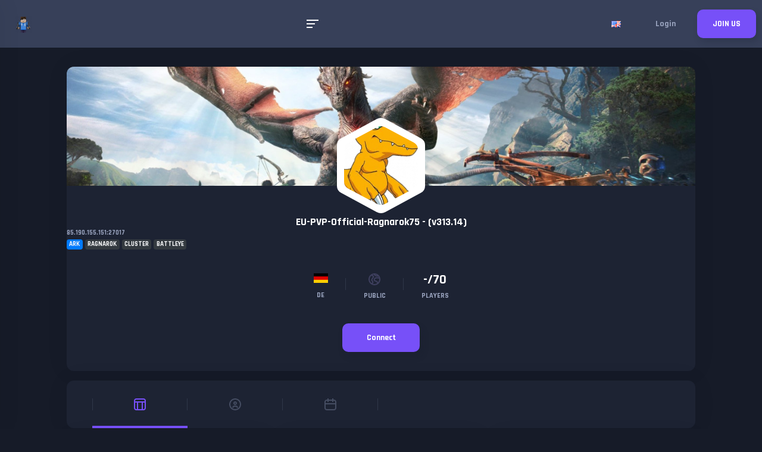

--- FILE ---
content_type: text/html; charset=UTF-8
request_url: https://gameserver.community/ark-server/22828-eu-pvp-official-ragnarok75-v313-14
body_size: 8078
content:
<!DOCTYPE html>
<html lang="en">
    <head>
        
        <meta charset="UTF-8">
        <meta name="viewport" content="width=device-width, initial-scale=1, shrink-to-fit=no">

        <title>EU-PVP-Official-Ragnarok75 - (v313.14) - 85.190.155.151:27017</title>

        <meta name="description" content="Discover and play on the ARK server (RAGNAROK,CLUSTER,BATTLEYE). Join the EU-PVP-Official-Ragnarok75 - (v313.14) community." />

        <meta property="fb:admins" content="715004862" />
        <meta name="og:title" content="EU-PVP-Official-Ragnarok75 - (v313.14) - 85.190.155.151:27017" />
        <meta name="og:description" content="Discover and play on the ARK server (RAGNAROK,CLUSTER,BATTLEYE). Join the EU-PVP-Official-Ragnarok75 - (v313.14) community." />
        <meta property="og:image" content="https://gameserver.community/assets/build/img/cover/ark/3.jpg?w=600&h=330&fit=crop&fm=pjpg&s=34ba20d8a3eff833947fe03ddaabdebb" />

        <meta name="twitter:site" content="@FindGameServer">
        <meta name="twitter:title" content="EU-PVP-Official-Ragnarok75 - (v313.14) - 85.190.155.151:27017" />
        <meta name="twitter:card" content="summary_large_image" />
        <meta name="twitter:description" content="Discover and play on the ARK server (RAGNAROK,CLUSTER,BATTLEYE). Join the EU-PVP-Official-Ragnarok75 - (v313.14) community.">
        <meta property="twitter:image" content="https://gameserver.community/assets/build/img/cover/ark/6.jpg?w=600&h=330&fit=crop&fm=pjpg&s=f58fb02560576cd2ffa74e2cb37b42e8" />

        <link rel="alternate" href="https://gameserver.community/fr/serveur-ark/22828-eu-pvp-official-ragnarok75-v313-14" hreflang="fr" />

                    <link rel="alternate" href="https://gameserver.community/ark-server/22828-eu-pvp-official-ragnarok75-v313-14" hreflang="en" />
            <link rel="alternate" href="https://gameserver.community/ark-server/22828-eu-pvp-official-ragnarok75-v313-14" hreflang="x-default" />
        
        <meta name="robots" content="index, follow" />

        <meta property="og:url" content="https://gameserver.community/ark-server/22828-eu-pvp-official-ragnarok75-v313-14" />
        <meta name="twitter:url" content="https://gameserver.community/ark-server/22828-eu-pvp-official-ragnarok75-v313-14" />

        <link rel="icon" href="/build/img/favicon.png">

        <meta name="google-site-verification" content="zwiASRtcvUdxp0H_uLXUS4MfM3sLdG11ayxAu4ICqyA" />

        
                    <link rel="stylesheet" href="/build/1.0719c743.css" integrity="sha384-T7MPFM5J+jUTpVZiKd1DSK2QNeKOl0o2eXnjGvHH5QDBGZm1oEsp2bkg57sinbkH"><link rel="stylesheet" href="/build/app.a4c868bd.css" integrity="sha384-gTzm51c9g3E+iW6/uWsUh6pTuQBw14SC71uFekHaeYdqCupn5ucHD9VcbCrr6vej">
        
                    <!-- Global site tag (gtag.js) - Google Analytics -->
            <script async src="https://www.googletagmanager.com/gtag/js?id=UA-134289462-1"></script>
            <script>
                window.dataLayer = window.dataLayer || [];
                function gtag(){dataLayer.push(arguments);}
                gtag('js', new Date());

                gtag('config', 'UA-134289462-1');
            </script>
            </head>

    <body     data-server-id="22828"

    
    >
        

<header class="header logged-out">
    <!-- HEADER ACTIONS -->
    <div class="header-actions">
        <!-- HEADER BRAND -->
        <div class="header-brand">
            <!-- LOGO -->
            <div class="logo">
                <a href="/">
                    <svg class="icon-logo-vikinger small">
                        <use xlink:href="#svg-logo-vikinger"></use>
                    </svg>
                </a>
            </div>
            <!-- /LOGO -->

            <!-- HEADER BRAND TEXT -->
            <a class="header-brand-text" href="/">
                <abbr title="Game Server">GS</abbr> <span class="blue">Community</span>
            </a>
            <!-- /HEADER BRAND TEXT -->
        </div>
        <!-- /HEADER BRAND -->
    </div>
    <!-- /HEADER ACTIONS -->

    <!-- HEADER ACTIONS -->
    <div class="header-actions">
        <!-- MOBILEMENU TRIGGER -->
        <div class="mobilemenu-trigger navigation-widget-mobile-trigger">
            <div class="burger-icon inverted">
                <div class="burger-icon-bar"></div>
                <div class="burger-icon-bar"></div>
                <div class="burger-icon-bar"></div>
            </div>
        </div>
        <!-- /MOBILEMENU TRIGGER -->

        <!-- NAVIGATION -->
        <nav class="navigation">
            <!-- MENU MAIN -->
            <ul class="menu-main">
                <li class="menu-main-item">
                    <a class="menu-main-item-link" href="/">Home</a>
                </li>

                <li class="menu-main-item">
                    <p class="menu-main-item-link">
                        Find Game Server
                    </p>

                    <ul class="menu-main">
                                                    <li class="menu-main-item">
                                <a class="menu-main-item-link" href="/ark-server">
                                    ARK Server
                                </a>
                            </li>
                                                    <li class="menu-main-item">
                                <a class="menu-main-item-link" href="/cs2-server">
                                    Counter-Strike 2 Server
                                </a>
                            </li>
                                                    <li class="menu-main-item">
                                <a class="menu-main-item-link" href="/gmod-server">
                                    GMod Server
                                </a>
                            </li>
                                                    <li class="menu-main-item">
                                <a class="menu-main-item-link" href="/hytale-server">
                                    Hytale Server
                                </a>
                            </li>
                                                    <li class="menu-main-item">
                                <a class="menu-main-item-link" href="/minecraft-server">
                                    Minecraft Server
                                </a>
                            </li>
                                                    <li class="menu-main-item">
                                <a class="menu-main-item-link" href="/rust-server">
                                    Rust Server
                                </a>
                            </li>
                                                    <li class="menu-main-item">
                                <a class="menu-main-item-link" href="/valheim-server">
                                    Valheim Server
                                </a>
                            </li>
                                            </ul>
                </li>

                <li class="menu-main-item">
                    <p class="menu-main-item-link">
                        Add Game Server
                    </p>

                    <ul class="menu-main">
                                                    <li class="menu-main-item">
                                <a class="menu-main-item-link" rel="nofollow" href="/ark-server/join">
                                    ARK Server
                                 </a>
                            </li>
                                                    <li class="menu-main-item">
                                <a class="menu-main-item-link" rel="nofollow" href="/cs2-server/join">
                                    Counter-Strike 2 Server
                                 </a>
                            </li>
                                                    <li class="menu-main-item">
                                <a class="menu-main-item-link" rel="nofollow" href="/gmod-server/join">
                                    GMod Server
                                 </a>
                            </li>
                                                    <li class="menu-main-item">
                                <a class="menu-main-item-link" rel="nofollow" href="/hytale-server/join">
                                    Hytale Server
                                 </a>
                            </li>
                                                    <li class="menu-main-item">
                                <a class="menu-main-item-link" rel="nofollow" href="/minecraft-server/join">
                                    Minecraft Server
                                 </a>
                            </li>
                                                    <li class="menu-main-item">
                                <a class="menu-main-item-link" rel="nofollow" href="/rust-server/join">
                                    Rust Server
                                 </a>
                            </li>
                                                    <li class="menu-main-item">
                                <a class="menu-main-item-link" rel="nofollow" href="/valheim-server/join">
                                    Valheim Server
                                 </a>
                            </li>
                                            </ul>
                </li>


                <li class="menu-main-item">
                    <p class="menu-main-item-link">
                        Minecraft
                    </p>

                    <ul class="menu-main">
                                            <li class="menu-main-item">
                            <a class="menu-main-item-link" href="https://mtxserv.com/minecraft-server/versions">
                                Minecraft Versions
                            </a>
                        </li>     
                        <li class="menu-main-item">
                            <a class="menu-main-item-link" href="https://mtxserv.com/minecraft-server/modpacks">
                                Minecraft Modpacks
                            </a>
                        </li>
                        <li class="menu-main-item">
                            <a class="menu-main-item-link" href="https://mtxserv.com/minecraft-server">
                                Minecraft Server Hosting
                            </a>
                        </li>    
                        <li class="menu-main-item">
                            <a class="menu-main-item-link" href="https://mtxserv.com/vps/game-vps">
                                Game VPS Hosting
                            </a>
                        </li>
                        <li class="menu-main-item">
                            <a class="menu-main-item-link" href="https://mtxserv.com/vps/windows-vps">
                                Windows VPS
                            </a>
                        </li>
                        <li class="menu-main-item">
                            <a class="menu-main-item-link" href="https://top-games.net/minecraft">
                                Best Minecraft Server
                            </a>
                        </li>         
                                        </ul>
                </li>

				<li class="menu-main-item">
                    <a class="menu-main-item-link" href="https://findtogame.com">
                        Get a FREE game !
                    </a>
                </li>
            </ul>
        </nav>
    </div>

            <div class="header-actions">
                            <!-- ACTION ITEM WRAP -->
                <div class="action-item-wrap">
                    <!-- ACTION ITEM -->
                    <div class="action-item dark header-settings-dropdown-trigger">
                        <img class="action-item-icon" src="/build/img/lang/en.png" alt="Translate in %language%" />
                    </div>
                    <!-- /ACTION ITEM -->

                    <!-- DROPDOWN NAVIGATION -->
                    <div class="dropdown-navigation header-settings-dropdown">
                        <p class="dropdown-navigation-category">Translate In</p>

                        
                                                                                                                
                            <a class="dropdown-navigation-link" href="/ark-server/22828-eu-pvp-official-ragnarok75-v313-14">
                                <img src="/build/img/lang/en.png" alt="Translate in %language%" />
                                English
                            </a>
                                                                                                                
                            <a class="dropdown-navigation-link" href="/fr/serveur-ark/22828-eu-pvp-official-ragnarok75-v313-14">
                                <img src="/build/img/lang/fr.png" alt="Translate in %language%" />
                                Français
                            </a>
                                            </div>
                    <!-- /DROPDOWN NAVIGATION -->
                </div>
                <!-- /ACTION ITEM WRAP -->
            
            <a class="register-button button void no-shadow"  href="/login">Login</a>
            <a class="register-button button secondary no-shadow"  href="/register">JOIN US</a>
        </div>
    </header>


                    
<div class="page-loader">
    <div class="page-loader-decoration">
        <svg class="icon-logo-vikinger small">
            <use xlink:href="#svg-logo-vikinger"></use>
        </svg>
    </div>

    <div class="page-loader-info">
        <p class="page-loader-info-title">GameServer.<span class="blue">Community</span></p>

        <p class="page-loader-info-text">Loading...</p>
    </div>

    <div class="page-loader-indicator loader-bars">
        <div class="loader-bar"></div>
        <div class="loader-bar"></div>
        <div class="loader-bar"></div>
        <div class="loader-bar"></div>
        <div class="loader-bar"></div>
        <div class="loader-bar"></div>
        <div class="loader-bar"></div>
        <div class="loader-bar"></div>
    </div>
</div>

            

<!-- NAVIGATION WIDGET -->
<nav id="navigation-widget-mobile" class="navigation-widget navigation-widget-mobile sidebar left hidden" data-simplebar>
    <!-- NAVIGATION WIDGET CLOSE BUTTON -->
    <div class="navigation-widget-close-button">
        <svg class="navigation-widget-close-button-icon icon-back-arrow">
            <use xlink:href="#svg-back-arrow"></use>
        </svg>
    </div>
    <!-- /NAVIGATION WIDGET CLOSE BUTTON -->

    <!-- NAVIGATION WIDGET INFO WRAP -->
    <div class="navigation-widget-info-wrap">
        <!-- NAVIGATION WIDGET INFO -->
        <div class="navigation-widget-info">
                </div>
    <!-- /NAVIGATION WIDGET INFO WRAP -->

    <!-- NAVIGATION WIDGET SECTION TITLE -->
    <p class="navigation-widget-section-title">Main Links</p>
    <!-- /NAVIGATION WIDGET SECTION TITLE -->

    <a class="navigation-widget-section-link" href="/">Home</a>
            <a class="navigation-widget-section-link" href="/register">Join Us</a>
    
    <a class="navigation-widget-section-link" rel="nofollow" href="/contact-us">Contact Us</a>

    <p class="navigation-widget-section-title">Find Game Server</p>
            <a class="navigation-widget-section-link" href="/ark-server">ARK Server</a>
            <a class="navigation-widget-section-link" href="/cs2-server">Counter-Strike 2 Server</a>
            <a class="navigation-widget-section-link" href="/gmod-server">GMod Server</a>
            <a class="navigation-widget-section-link" href="/hytale-server">Hytale Server</a>
            <a class="navigation-widget-section-link" href="/minecraft-server">Minecraft Server</a>
            <a class="navigation-widget-section-link" href="/rust-server">Rust Server</a>
            <a class="navigation-widget-section-link" href="/valheim-server">Valheim Server</a>
    
    <p class="navigation-widget-section-title">Add Game Server</p>
            <a class="navigation-widget-section-link" rel="nofollow" href="/ark-server/join">ARK Server</a>
            <a class="navigation-widget-section-link" rel="nofollow" href="/cs2-server/join">Counter-Strike 2 Server</a>
            <a class="navigation-widget-section-link" rel="nofollow" href="/gmod-server/join">GMod Server</a>
            <a class="navigation-widget-section-link" rel="nofollow" href="/hytale-server/join">Hytale Server</a>
            <a class="navigation-widget-section-link" rel="nofollow" href="/minecraft-server/join">Minecraft Server</a>
            <a class="navigation-widget-section-link" rel="nofollow" href="/rust-server/join">Rust Server</a>
            <a class="navigation-widget-section-link" rel="nofollow" href="/valheim-server/join">Valheim Server</a>
    </nav>

            <div class="content-grid">
                                
                    <!-- PROFILE HEADER -->
    <div class="profile-header v2">
        <!-- PROFILE HEADER COVER -->
        <figure class="profile-header-cover liquid">
            <img src="https://gameserver.community/assets/build/img/cover/ark/4.jpg?w=1200&h=300&fit=crop&fm=pjpg&s=864935b98550325e2a301e2dd81fa094" alt="EU-PVP-Official-Ragnarok75 - (v313.14)" />
        </figure>
        <!-- /PROFILE HEADER COVER -->

        <!-- PROFILE HEADER INFO -->
        <div class="profile-header-info">
            <!-- USER SHORT DESCRIPTION -->
            <div class="user-short-description tiny">
                <!-- USER SHORT DESCRIPTION AVATAR -->
                <a class="user-short-description-avatar user-avatar big no-stats" href="/ark-server/22828-eu-pvp-official-ragnarok75-v313-14">
                    <!-- USER AVATAR BORDER -->
                    <div class="user-avatar-border">
                        <!-- HEXAGON -->
                        <div class="hexagon-148-164"></div>
                        <!-- /HEXAGON -->
                    </div>
                    <!-- /USER AVATAR BORDER -->

                    <!-- USER AVATAR CONTENT -->
                    <div class="user-avatar-content">
                        <!-- HEXAGON -->
                        <div class="hexagon-image-124-136" data-src="https://gameserver.community/assets/build/img/avatar/user/35.png?w=136&h=136&fit=crop&fm=png&s=d305cbc791bc4ea6cc28c42cd8d2b61a"></div>
                        <!-- /HEXAGON -->
                    </div>
                    <!-- /USER AVATAR CONTENT -->
                </a>
                <!-- /USER SHORT DESCRIPTION AVATAR -->

                <!-- USER SHORT DESCRIPTION AVATAR -->
                <a class="user-short-description-avatar user-short-description-avatar-mobile user-avatar medium no-stats" href="/ark-server/22828-eu-pvp-official-ragnarok75-v313-14">
                    <!-- USER AVATAR BORDER -->
                    <div class="user-avatar-border">
                        <!-- HEXAGON -->
                        <div class="hexagon-120-130"></div>
                        <!-- /HEXAGON -->
                    </div>
                    <!-- /USER AVATAR BORDER -->

                    <!-- USER AVATAR CONTENT -->
                    <div class="user-avatar-content">
                        <!-- HEXAGON -->
                        <div class="hexagon-image-100-110" data-src="https://gameserver.community/assets/build/img/avatar/user/25.png?w=110&h=110&fit=crop&fm=png&s=12554faa10465a4365a350eb3b557516"></div>
                        <!-- /HEXAGON -->
                    </div>
                    <!-- /USER AVATAR CONTENT -->
                </a>
                <!-- /USER SHORT DESCRIPTION AVATAR -->

                                    <h1 class="user-short-description-title">
                        <a href="/ark-server/22828-eu-pvp-official-ragnarok75-v313-14" title="EU-PVP-Official-Ragnarok75 - (v313.14)">EU-PVP-Official-Ragnarok75 - (v313.14)</a>
                    </h1>
                
                <p>
                    <a class="user-short-description-text" target="_blank" href="steam://connect/85.190.155.151:27017/">85.190.155.151:27017</a>
                </p>

                <p class="mt-1">
                    <span class="badge badge-primary user-short-description-text text-light mt-0">ARK</span>
                                            <span class="badge badge-dark user-short-description-text text-light mt-0">ragnarok</span>
                                            <span class="badge badge-dark user-short-description-text text-light mt-0">cluster</span>
                                            <span class="badge badge-dark user-short-description-text text-light mt-0">battleye</span>
                                    </p>
            </div>
            <!-- /USER SHORT DESCRIPTION -->

            <!-- USER STATS -->
            <div class="user-stats">
                                    <div class="user-stat big">
                        <img class="user-stat-image" src="/build/img/flag/png100px/de.png" alt="DE" />
                        <p class="user-stat-text">DE</p>
                    </div>
                
                <div class="user-stat big">
                    <div class="user-stat-icon">
                                                    <svg class="icon-public">
                                <use xlink:href="#svg-public"></use>
                            </svg>
                                            </div>

                    <p class="user-stat-text">public</p>
                </div>

                
                <div class="user-stat big">
                    <p class="user-stat-title">-/70</p>
                    <p class="user-stat-text">players</p>
                </div>
            </div>

            <div class="profile-header-info-actions">
                <a class="profile-header-info-action button secondary" style="width: 130px;" target="_blank" href="steam://connect/85.190.155.151:27017/">
                    Connect
                </a>
            </div>
        </div>
        <!-- /PROFILE HEADER INFO -->
    </div>
    <!-- /PROFILE HEADER -->

    <!-- SECTION NAVIGATION -->
    <nav class="section-navigation">
        <!-- SECTION MENU -->
        <div id="section-navigation-medium-slider" class="section-menu secondary">
            <!-- SECTION MENU ITEM -->
            <a class="section-menu-item active" href="/ark-server/22828-eu-pvp-official-ragnarok75-v313-14">
                <!-- SECTION MENU ITEM ICON -->
                <svg class="section-menu-item-icon icon-timeline">
                    <use xlink:href="#svg-timeline"></use>
                </svg>
                <!-- /SECTION MENU ITEM ICON -->

                <!-- SECTION MENU ITEM TEXT -->
                <p class="section-menu-item-text">Timeline</p>
                <!-- /SECTION MENU ITEM TEXT -->
            </a>
            <!-- /SECTION MENU ITEM -->

            <!-- SECTION MENU ITEM -->
            <a class="section-menu-item " href="/ark-server/22828-eu-pvp-official-ragnarok75-v313-14/about">
                <!-- SECTION MENU ITEM ICON -->
                <svg class="section-menu-item-icon icon-profile">
                    <use xlink:href="#svg-profile"></use>
                </svg>
                <!-- /SECTION MENU ITEM ICON -->

                <!-- SECTION MENU ITEM TEXT -->
                <p class="section-menu-item-text">About</p>
                <!-- /SECTION MENU ITEM TEXT -->
            </a>
            <!-- /SECTION MENU ITEM -->

            <!-- SECTION MENU ITEM -->
            <a class="section-menu-item " href="/ark-server/22828-eu-pvp-official-ragnarok75-v313-14/events">
                <!-- SECTION MENU ITEM ICON -->
                <svg class="section-menu-item-icon icon-events">
                    <use xlink:href="#svg-events"></use>
                </svg>
                <!-- /SECTION MENU ITEM ICON -->

                <!-- SECTION MENU ITEM TEXT -->
                <p class="section-menu-item-text">Event</p>
                <!-- /SECTION MENU ITEM TEXT -->
            </a>
            <!-- /SECTION MENU ITEM -->

                    </div>
        <!-- /SECTION MENU -->

        <!-- SLIDER CONTROLS -->
        <div id="section-navigation-medium-slider-controls" class="slider-controls">
            <!-- SLIDER CONTROL -->
            <div class="slider-control left">
                <!-- SLIDER CONTROL ICON -->
                <svg class="slider-control-icon icon-small-arrow">
                    <use xlink:href="#svg-small-arrow"></use>
                </svg>
                <!-- /SLIDER CONTROL ICON -->
            </div>
            <!-- /SLIDER CONTROL -->

            <!-- SLIDER CONTROL -->
            <div class="slider-control right">
                <!-- SLIDER CONTROL ICON -->
                <svg class="slider-control-icon icon-small-arrow">
                    <use xlink:href="#svg-small-arrow"></use>
                </svg>
                <!-- /SLIDER CONTROL ICON -->
            </div>
            <!-- /SLIDER CONTROL -->
        </div>
        <!-- /SLIDER CONTROLS -->
    </nav>
    <!-- /SECTION NAVIGATION -->

    
        <!-- GRID -->
    <div class="grid grid-3-6-3">
        <!-- GRID COLUMN -->
        <div class="grid-column">
            
            <!-- WIDGET BOX -->
            <div class="widget-box">
                
                <!-- WIDGET BOX TITLE -->
                <p class="widget-box-title">Server Info</p>
                <!-- /WIDGET BOX TITLE -->

                <!-- WIDGET BOX CONTENT -->
                <div class="widget-box-content">
                    <p class="paragraph">
                        Join the EU-PVP-Official-Ragnarok75 - (v313.14) community.
                    </p>

                    <!-- INFORMATION LINE LIST -->
                    <div class="information-line-list">
                        <!-- INFORMATION LINE -->
                        <div class="information-line">
                            <p class="information-line-title">Game</p>

                            <p class="information-line-text">
                                ARK

                                                            </p>
                        </div>
                        <!-- /INFORMATION LINE -->

                        <!-- INFORMATION LINE -->
                        <div class="information-line">
                            <!-- INFORMATION LINE TITLE -->
                            <p class="information-line-title">Type</p>
                            <!-- /INFORMATION LINE TITLE -->

                            <!-- INFORMATION LINE TEXT -->
                            <p class="information-line-text">
                                Public
                            </p>
                            <!-- /INFORMATION LINE TEXT -->
                        </div>
                        <!-- /INFORMATION LINE -->

                                                    <!-- INFORMATION LINE -->
                            <div class="information-line">
                                <!-- INFORMATION LINE TITLE -->
                                <p class="information-line-title">Language</p>
                                <!-- /INFORMATION LINE TITLE -->

                                <!-- INFORMATION LINE TEXT -->
                                <p class="information-line-text">German</p>
                                <!-- /INFORMATION LINE TEXT -->
                            </div>
                            <!-- /INFORMATION LINE -->
                        
                                                    <!-- INFORMATION LINE -->
                            <div class="information-line">
                                <!-- INFORMATION LINE TITLE -->
                                <p class="information-line-title">Country</p>
                                <!-- /INFORMATION LINE TITLE -->

                                <!-- INFORMATION LINE TEXT -->
                                <p class="information-line-text">Germany</p>
                                <!-- /INFORMATION LINE TEXT -->
                            </div>
                            <!-- /INFORMATION LINE -->
                        
                        <!-- INFORMATION LINE -->
                        <div class="information-line">
                            <!-- INFORMATION LINE TITLE -->
                            <p class="information-line-title">Joined</p>
                            <!-- /INFORMATION LINE TITLE -->

                            <!-- INFORMATION LINE TEXT -->
                            <p class="information-line-text">Sep 11, 2020</p>
                            <!-- /INFORMATION LINE TEXT -->
                        </div>
                        <!-- /INFORMATION LINE -->

                                            </div>
                    <!-- /INFORMATION LINE LIST -->

                                                        </div>
                <!-- /WIDGET BOX CONTENT -->
            </div>
            <!-- /WIDGET BOX -->
            
                                <div style="text-align: center;">
                    <a href="https://mtxserv.com/ark-server" title="ark Server Hosting">
                        <img width="100%" class="rounded" src="/build/img/gs/ark_en.png" alt="ark Server Hosting">
                    </a>
                </div>
                
                    </div>
        <!-- /GRID COLUMN -->

        <!-- GRID COLUMN -->
        <div class="grid-column">
                    
                <div class="grid grid-half">
        <!-- STATS DECORATION -->
        <div class="stats-decoration v2 secondary">
            <p class="stats-decoration-title">379</p>
            <p class="stats-decoration-subtitle">Profile Views</p>
            <p class="stats-decoration-text">This month</p>
        </div>
        <!-- /STATS DECORATION -->

        <!-- STATS DECORATION -->
        <div class="stats-decoration v2 primary">
            <p class="stats-decoration-title">0</p>
            <a href="/ark-server/22828-eu-pvp-official-ragnarok75-v313-14/events" class="stats-decoration-subtitle">Event</a>
            <p class="stats-decoration-text">This month</p>
        </div>
        <!-- /STATS DECORATION -->
    </div>

    
            
<div class="widget-box no-padding timeline-item">
    <a name="post-22830"></a>
    
    <!-- WIDGET BOX STATUS -->
    <div class="widget-box-status">
        <!-- WIDGET BOX STATUS CONTENT -->
        <div class="widget-box-status-content pb-3">
            <!-- USER STATUS -->
            <div class="user-status">
                <!-- USER STATUS AVATAR -->
                <a class="user-status-avatar" href="/u/findgameserver">
                    <!-- USER AVATAR -->
                    <div class="user-avatar small no-outline">
                        <!-- USER AVATAR CONTENT -->
                        <div class="user-avatar-content">
                            <!-- HEXAGON -->
                            <div class="hexagon-image-30-32" data-src="/assets/i/aHR0cHM6Ly9wYnMudHdpbWcuY29tL3Byb2ZpbGVfaW1hZ2VzLzEwOTM0ODYzNjUzMzE5MzkzMjgvdEFmVEVwUzBfbm9ybWFsLnBuZw==?w=32&h=32&fit=crop&fm=png&s=3c4c9ba42d072711479133ee74fae454"></div>
                            <!-- /HEXAGON -->
                        </div>
                        <!-- /USER AVATAR CONTENT -->

                        <!-- USER AVATAR PROGRESS -->
                        <div class="user-avatar-progress">
                            <!-- HEXAGON -->
                            <div class="hexagon-progress-40-44"></div>
                            <!-- /HEXAGON -->
                        </div>
                        <!-- /USER AVATAR PROGRESS -->

                        <!-- USER AVATAR PROGRESS BORDER -->
                        <div class="user-avatar-progress-border">
                            <div class="hexagon-border-40-44"></div>
                        </div>
                        <!-- /USER AVATAR PROGRESS BORDER -->
                    </div>
                    <!-- /USER AVATAR -->
                </a>
                <!-- /USER STATUS AVATAR -->

                <p class="user-status-title medium"><a class="bold" href="/u/findgameserver">FindGameServer</a></p>
                <p class="user-status-text small">Fri, 11 Sep 2020 03:58:08 +0200</p>
            </div>
            <!-- /USER STATUS -->

            <div class="widget-box-status-text">
                EU-PVP-Official-Ragnarok75 - (v313.14) https://gameserver.community/ark-server/22828-eu-pvp-official-ragnarok75-v313-14
            </div>

            
            
<div class="content-actions content-actions-22830">
    <!-- CONTENT ACTION -->
    <div class="content-action">
        <!-- META LINE -->
        <div class="meta-line">
                        <!-- META LINE LIST -->
            <div class="meta-line-list reaction-item-list">
                            </div>

                            <p class="meta-line-text">0 Reaction</p>
                    </div>
    </div>

    <div class="content-action">
        <div class="meta-line">
            <p class="meta-line-link disqus-comment-count" data-disqus-identifier="post-22830" data-toggle="modal" data-target="#eventViewModal" data-event-url="/ark-server/22828-eu-pvp-official-ragnarok75-v313-14/comments/post-22830">0 Comment</p>
        </div>
    </div>
</div>
        </div>
        <!-- /WIDGET BOX STATUS CONTENT -->
    </div>
    <!-- /WIDGET BOX STATUS -->

    <!-- POST OPTIONS -->
    <div class="post-options">
        <!-- POST OPTION WRAP -->
        <div class="post-option-wrap">
            <!-- POST OPTION -->
            <div class="post-option reaction-options-dropdown-trigger">
                <!-- POST OPTION ICON -->
                <svg class="post-option-icon icon-thumbs-up">
                    <use xlink:href="#svg-thumbs-up"></use>
                </svg>
                <!-- /POST OPTION ICON -->

                <p class="post-option-text">React!</p>
            </div>
            <!-- /POST OPTION -->

            <div class="reaction-options reaction-options-dropdown">
                                    <div class="reaction-option text-tooltip-tft" data-title="Like">
                        <a data-reaction-target="/reactions/1/post-22830"><img class="reaction-option-image" src="/build/img/reaction/like.png" alt="Like"></a>
                    </div>
                                    <div class="reaction-option text-tooltip-tft" data-title="Love">
                        <a data-reaction-target="/reactions/2/post-22830"><img class="reaction-option-image" src="/build/img/reaction/love.png" alt="Love"></a>
                    </div>
                                    <div class="reaction-option text-tooltip-tft" data-title="Dislike">
                        <a data-reaction-target="/reactions/3/post-22830"><img class="reaction-option-image" src="/build/img/reaction/dislike.png" alt="Dislike"></a>
                    </div>
                                    <div class="reaction-option text-tooltip-tft" data-title="Happy">
                        <a data-reaction-target="/reactions/4/post-22830"><img class="reaction-option-image" src="/build/img/reaction/happy.png" alt="Happy"></a>
                    </div>
                                    <div class="reaction-option text-tooltip-tft" data-title="Funny">
                        <a data-reaction-target="/reactions/5/post-22830"><img class="reaction-option-image" src="/build/img/reaction/funny.png" alt="Funny"></a>
                    </div>
                                    <div class="reaction-option text-tooltip-tft" data-title="Wow">
                        <a data-reaction-target="/reactions/6/post-22830"><img class="reaction-option-image" src="/build/img/reaction/wow.png" alt="Wow"></a>
                    </div>
                                    <div class="reaction-option text-tooltip-tft" data-title="Angry">
                        <a data-reaction-target="/reactions/7/post-22830"><img class="reaction-option-image" src="/build/img/reaction/angry.png" alt="Angry"></a>
                    </div>
                                    <div class="reaction-option text-tooltip-tft" data-title="Sad">
                        <a data-reaction-target="/reactions/8/post-22830"><img class="reaction-option-image" src="/build/img/reaction/sad.png" alt="Sad"></a>
                    </div>
                            </div>
        </div>
        <!-- /POST OPTION WRAP -->

        <!-- POST OPTION -->
        <div class="post-option"  data-toggle="modal" data-target="#eventViewModal" data-event-url="/ark-server/22828-eu-pvp-official-ragnarok75-v313-14/comments/post-22830">
            <!-- POST OPTION ICON -->
            <svg class="post-option-icon icon-comment">
                <use xlink:href="#svg-comment"></use>
            </svg>
            <!-- /POST OPTION ICON -->

            <!-- POST OPTION TEXT -->
            <p class="post-option-text">Comment!</p>
            <!-- /POST OPTION TEXT -->
        </div>
        <!-- /POST OPTION -->

        <!-- POST OPTION WRAP -->
        <div class="post-option-wrap">
            <!-- POST OPTION -->
            <div class="post-option share-options-dropdown-trigger">
                <!-- POST OPTION ICON -->
                <svg class="post-option-icon icon-share">
                    <use xlink:href="#svg-share"></use>
                </svg>
                <!-- /POST OPTION ICON -->

                <!-- POST OPTION TEXT -->
                <p class="post-option-text">Share</p>
                <!-- /POST OPTION TEXT -->
            </div>
            <!-- /POST OPTION -->

            <!-- REACTION OPTIONS -->
            <div class="reaction-options share-options-dropdown" style="padding-left: 30px; padding-right: 30px; margin-left: 25px;">
                                                <a href="https://twitter.com/share?ref_src=twsrc%5Etfw" class="twitter-share-button" data-size="large" data-text="EU-PVP-Official-Ragnarok75 - (v313.14) https://gameserver.community/ark-server/22828-eu-pvp-official-ragnarok75-v313-14" data-url="https://gameserver.community/ark-server/22828-eu-pvp-official-ragnarok75-v313-14#post-22830" data-hashtags="ark">Tweet</a>
            </div>
            <!-- /REACTION OPTIONS -->
        </div>
        <!-- /POST OPTION WRAP -->
    </div>
    <!-- /POST OPTIONS -->
</div>
<!-- /WIDGET BOX -->

    
    <div id="disqus-fake-container" style="display: none;">
        <div id="disqus_thread"></div>
    </div>
        </div>
        <!-- /GRID COLUMN -->

        <!-- GRID COLUMN -->
        <div class="grid-column">
            
            <!-- WIDGET BOX -->
            <div class="widget-box">
                
                <p class="widget-box-title">Server Rules</p>

                <div class="widget-box-content">
                    <ol class="ordered-item-list">
                                                    <li class="ordered-item">
                                <p class="ordered-item-bullet">01-</p>
                                <p class="ordered-item-text">Be positive! Respect and help others</p>
                            </li>
                                                    <li class="ordered-item">
                                <p class="ordered-item-bullet">02-</p>
                                <p class="ordered-item-text">No insults, aggravations or any other bad language</p>
                            </li>
                                                    <li class="ordered-item">
                                <p class="ordered-item-bullet">03-</p>
                                <p class="ordered-item-text">Avoid political or religious discussions</p>
                            </li>
                                                    <li class="ordered-item">
                                <p class="ordered-item-bullet">04-</p>
                                <p class="ordered-item-text">No self promotions</p>
                            </li>
                                                    <li class="ordered-item">
                                <p class="ordered-item-bullet">05-</p>
                                <p class="ordered-item-text">No spamming</p>
                            </li>
                                            </ol>
                </div>
            </div>

            
                                    <div class="widget-box">
                <p class="widget-box-title">Server Network</p>

                <div class="widget-box-content">
                    <div class="user-status-list">
                                                    <div class="user-status">
                                <a class="user-status-avatar" href="/gmod-server/76351-new-gmod-server-485">
                                    <div class="user-avatar small no-outline">
                                        <div class="user-avatar-content">
                                            <div class="hexagon-image-30-32" data-src="https://gameserver.community/assets/build/img/avatar/minecraft/19.png?w=32&h=32&fit=crop&fm=png&s=65e05ec9d71914ce08e5b427129159b7"></div>
                                        </div>

                                        <div class="user-avatar-progress">
                                            <div class="hexagon-progress-40-44"></div>
                                        </div>
                                    </div>
                                </a>

                                <p class="user-status-title"><a class="bold" href="/gmod-server/76351-new-gmod-server-485">New Gmod Server</a></p>
                                <p class="user-status-text small"><span class="badge badge-primary">GMod</span></p>
                            </div>
                                                    <div class="user-status">
                                <a class="user-status-avatar" href="/gmod-server/76350-fr-vlife-rp-v3-veerdose-economie-realiste">
                                    <div class="user-avatar small no-outline">
                                        <div class="user-avatar-content">
                                            <div class="hexagon-image-30-32" data-src="https://gameserver.community/assets/build/img/avatar/user/30.png?w=32&h=32&fit=crop&fm=png&s=2a6fd8f361a5edd8278683d06c85fb5f"></div>
                                        </div>

                                        <div class="user-avatar-progress">
                                            <div class="hexagon-progress-40-44"></div>
                                        </div>
                                    </div>
                                </a>

                                <p class="user-status-title"><a class="bold" href="/gmod-server/76350-fr-vlife-rp-v3-veerdose-economie-realiste">[FR]👑 VLife RP V3💎VeerDosE ECONOMIE REALISTE !🧨</a></p>
                                <p class="user-status-text small"><span class="badge badge-primary">GMod</span></p>
                            </div>
                                                    <div class="user-status">
                                <a class="user-status-avatar" href="/gmod-server/76349-esp-xekro-servers-actualizacion-navidena-v3-43">
                                    <div class="user-avatar small no-outline">
                                        <div class="user-avatar-content">
                                            <div class="hexagon-image-30-32" data-src="https://gameserver.community/assets/build/img/avatar/user/28.png?w=32&h=32&fit=crop&fm=png&s=157f821b3798449b7b3677a5b1e96e97"></div>
                                        </div>

                                        <div class="user-avatar-progress">
                                            <div class="hexagon-progress-40-44"></div>
                                        </div>
                                    </div>
                                </a>

                                <p class="user-status-title"><a class="bold" href="/gmod-server/76349-esp-xekro-servers-actualizacion-navidena-v3-43">★[ESP] XEKRO Servers | ¡ACTUALIZACION NAVIDEÑA! - v3.43</a></p>
                                <p class="user-status-text small"><span class="badge badge-primary">GMod</span></p>
                            </div>
                                                    <div class="user-status">
                                <a class="user-status-avatar" href="/gmod-server/76348-new-gmod-server-484">
                                    <div class="user-avatar small no-outline">
                                        <div class="user-avatar-content">
                                            <div class="hexagon-image-30-32" data-src="https://gameserver.community/assets/build/img/avatar/minecraft/25.png?w=32&h=32&fit=crop&fm=png&s=523aff2d8bd1bde1fc7c6856d4e6cc65"></div>
                                        </div>

                                        <div class="user-avatar-progress">
                                            <div class="hexagon-progress-40-44"></div>
                                        </div>
                                    </div>
                                </a>

                                <p class="user-status-title"><a class="bold" href="/gmod-server/76348-new-gmod-server-484">New Gmod Server</a></p>
                                <p class="user-status-text small"><span class="badge badge-primary">GMod</span></p>
                            </div>
                                                    <div class="user-status">
                                <a class="user-status-avatar" href="/gmod-server/76347-fr-clonewars-cosmos-seriousrp-phase-ii-la-grande-armee-1">
                                    <div class="user-avatar small no-outline">
                                        <div class="user-avatar-content">
                                            <div class="hexagon-image-30-32" data-src="https://gameserver.community/assets/build/img/avatar/user/11.png?w=32&h=32&fit=crop&fm=png&s=7c62012d1f9fb6560a8a6bc739d4104b"></div>
                                        </div>

                                        <div class="user-avatar-progress">
                                            <div class="hexagon-progress-40-44"></div>
                                        </div>
                                    </div>
                                </a>

                                <p class="user-status-title"><a class="bold" href="/gmod-server/76347-fr-clonewars-cosmos-seriousrp-phase-ii-la-grande-armee-1">►[FR]⚡ CloneWars Cosmos ⭐|SeriousRP|PHASE II|La Grande Armée !</a></p>
                                <p class="user-status-text small"><span class="badge badge-primary">GMod</span></p>
                            </div>
                                                    <div class="user-status">
                                <a class="user-status-avatar" href="/gmod-server/76346-dothefunny-com-official-minigames">
                                    <div class="user-avatar small no-outline">
                                        <div class="user-avatar-content">
                                            <div class="hexagon-image-30-32" data-src="https://gameserver.community/assets/build/img/avatar/minecraft/15.png?w=32&h=32&fit=crop&fm=png&s=5308d6583619848b3bdb58fffc4eba66"></div>
                                        </div>

                                        <div class="user-avatar-progress">
                                            <div class="hexagon-progress-40-44"></div>
                                        </div>
                                    </div>
                                </a>

                                <p class="user-status-title"><a class="bold" href="/gmod-server/76346-dothefunny-com-official-minigames">dothefunny.com | Official Minigames</a></p>
                                <p class="user-status-text small"><span class="badge badge-primary">GMod</span></p>
                            </div>
                                                    <div class="user-status">
                                <a class="user-status-avatar" href="/gmod-server/76345-ger-unitedrp-season-19-serious-50-jobs">
                                    <div class="user-avatar small no-outline">
                                        <div class="user-avatar-content">
                                            <div class="hexagon-image-30-32" data-src="https://gameserver.community/assets/build/img/avatar/user/27.png?w=32&h=32&fit=crop&fm=png&s=84fa82ab276a00aeec62100696e438cd"></div>
                                        </div>

                                        <div class="user-avatar-progress">
                                            <div class="hexagon-progress-40-44"></div>
                                        </div>
                                    </div>
                                </a>

                                <p class="user-status-title"><a class="bold" href="/gmod-server/76345-ger-unitedrp-season-19-serious-50-jobs">[GER] ★UnitedRP★ • SEASON 19  • SERIOUS • 50+ JOBS</a></p>
                                <p class="user-status-text small"><span class="badge badge-primary">GMod</span></p>
                            </div>
                                                    <div class="user-status">
                                <a class="user-status-avatar" href="/gmod-server/76344-uranium-scp-semi-rp-exclu-vr-giveaway-58-65">
                                    <div class="user-avatar small no-outline">
                                        <div class="user-avatar-content">
                                            <div class="hexagon-image-30-32" data-src="https://gameserver.community/assets/build/img/avatar/user/5.png?w=32&h=32&fit=crop&fm=png&s=4f6292639916fe9ea9cfd88309ca530c"></div>
                                        </div>

                                        <div class="user-avatar-progress">
                                            <div class="hexagon-progress-40-44"></div>
                                        </div>
                                    </div>
                                </a>

                                <p class="user-status-title"><a class="bold" href="/gmod-server/76344-uranium-scp-semi-rp-exclu-vr-giveaway-58-65">Uranium SCP | Semi-RP | Exclu | VR | Giveaway 58 / 65</a></p>
                                <p class="user-status-text small"><span class="badge badge-primary">GMod</span></p>
                            </div>
                                            </div>
                </div>
            </div>
            
            <div class="widget-box">
                <p class="widget-box-title">Server Organizers</p>

                <!-- WIDGET BOX CONTENT -->
                <div class="widget-box-content">
                    <!-- USER STATUS LIST -->
                    <div class="user-status-list">

                        <!-- USER STATUS -->
                        <div class="user-status">
                            <a class="user-status-avatar" href="/u/findgameserver">
                                <div class="user-avatar small no-outline">
                                    <div class="user-avatar-content">
                                        <div class="hexagon-image-30-32" data-src="/assets/i/aHR0cHM6Ly9wYnMudHdpbWcuY29tL3Byb2ZpbGVfaW1hZ2VzLzEwOTM0ODYzNjUzMzE5MzkzMjgvdEFmVEVwUzBfbm9ybWFsLnBuZw==?w=32&h=32&fit=crop&fm=png&s=3c4c9ba42d072711479133ee74fae454"></div>
                                    </div>

                                    <div class="user-avatar-progress">
                                        <div class="hexagon-progress-40-44"></div>
                                    </div>
                                </div>
                            </a>

                            <p class="user-status-title"><a class="bold" href="/u/findgameserver">FindGameServer</a></p>
                            <p class="user-status-text small">Administrator</p>
                        </div>
                        <!-- /USER STATUS -->

                    </div>
                    <!-- /USER STATUS LIST -->
                </div>
                <!-- /WIDGET BOX CONTENT -->
            </div>
            <!-- /WIDGET BOX -->
        </div>
            </div>
            </div>
        
        <div class="popup-video">
            <div class="popup-close-button popup-video-trigger">
                <svg class="popup-close-button-icon icon-cross">
                    <use xlink:href="#svg-cross"></use>
                </svg>
            </div>

            <div class="iframe-wrap"></div>
        </div>

        
                <script src="/build/runtime.420770e4.js" integrity="sha384-/Zh0hTCgqMfXwZfeMIiueZzsKiHkvtqEOzKpZAuznIbgqg1DQpUQAwwNlO/9ToVH"></script><script src="/build/0.24435f2f.js" integrity="sha384-WLi/dnKjEaKPM7jilb7aqMianx4e+OFL6zQqGYCOPSqAAdd1KGtgb1mENx+GrpmV"></script><script src="/build/1.8cf496a0.js" integrity="sha384-6+XTo92IeFJSakJzEl9Wwkn7Hl/iBpc8VDDrB38LzOPZoJDh/quC8CksquB4lVqi"></script><script src="/build/app.8b1b4c78.js" integrity="sha384-lcy6McGSsCQLhUs0uoBZkbQ43PO72qaRiQ9/PXnKzDeyH1zWeuS1FSfru9TXMnzU"></script>

            <script async src="https://platform.twitter.com/widgets.js" charset="utf-8"></script>
        

    <script type="text/javascript">
        var resetDisqus = function (newIdentifier, newUrl) {
            var element = document. getElementById('disqus-fake-container');
            if (element) {
                element. parentNode. removeChild(element);
            }

            DISQUSWIDGETS.getCount({reset: true});

            DISQUS.reset({
                reload: true,
                config: function () {
                    this.page.identifier = newIdentifier;
                    this.page.url = newUrl;
                    this.language = "en";
                }
            });
        };

        var disqus_config = function () {
            this.language = "en";
        };

        (function() {
            var d = document, s = d.createElement('script');
            s.src = '//gs-community.disqus.com/embed.js';
            s.setAttribute('data-timestamp', +new Date());
            (d.head || d.body).appendChild(s);
        })();
    </script>
    <script id="dsq-count-scr" src="//gs-community.disqus.com/count.js" async></script>

        <div class="modal fade" id="eventViewModal" tabindex="-1" role="dialog" aria-labelledby="eventViewModalLabel" aria-hidden="true" style="z-index: 99999;">
            <div class="modal-dialog popup-event popup-event-information">
                <div class="popup-close-button" data-dismiss="modal" aria-label="Close">
                    <svg class="popup-close-button-icon icon-cross">
                        <use xlink:href="#svg-cross"></use>
                    </svg>
                </div>
                <div id="event-view-dynamic"></div>
            </div>
        </div>

                        <script type="application/ld+json">
        {
            "@context": "https://schema.org",
            "@type": "Organization",
            "name": "EU\u002DPVP\u002DOfficial\u002DRagnarok75\u0020\u002D\u0020\u0028v313.14\u0029",
            "description": "Discover\u0020and\u0020play\u0020on\u0020the\u0020ARK\u0020server\u0020\u0028RAGNAROK,CLUSTER,BATTLEYE\u0029.\u0020Join\u0020the\u0020EU\u002DPVP\u002DOfficial\u002DRagnarok75\u0020\u002D\u0020\u0028v313.14\u0029\u0020community.",
            "url": "https\u003A\/\/gameserver.community\/ark\u002Dserver\/22828\u002Deu\u002Dpvp\u002Dofficial\u002Dragnarok75\u002Dv313\u002D14",
            "logo": "https\u003A\/\/gameserver.community\/assets\/build\/img\/avatar\/user\/10.png\u003Fw\u003D136\u0026h\u003D136\u0026fit\u003Dcrop\u0026fm\u003Dpng\u0026s\u003D6ff6185e69bce904a0a3799d1557480c"        }
    </script>
    </body>
</html>
